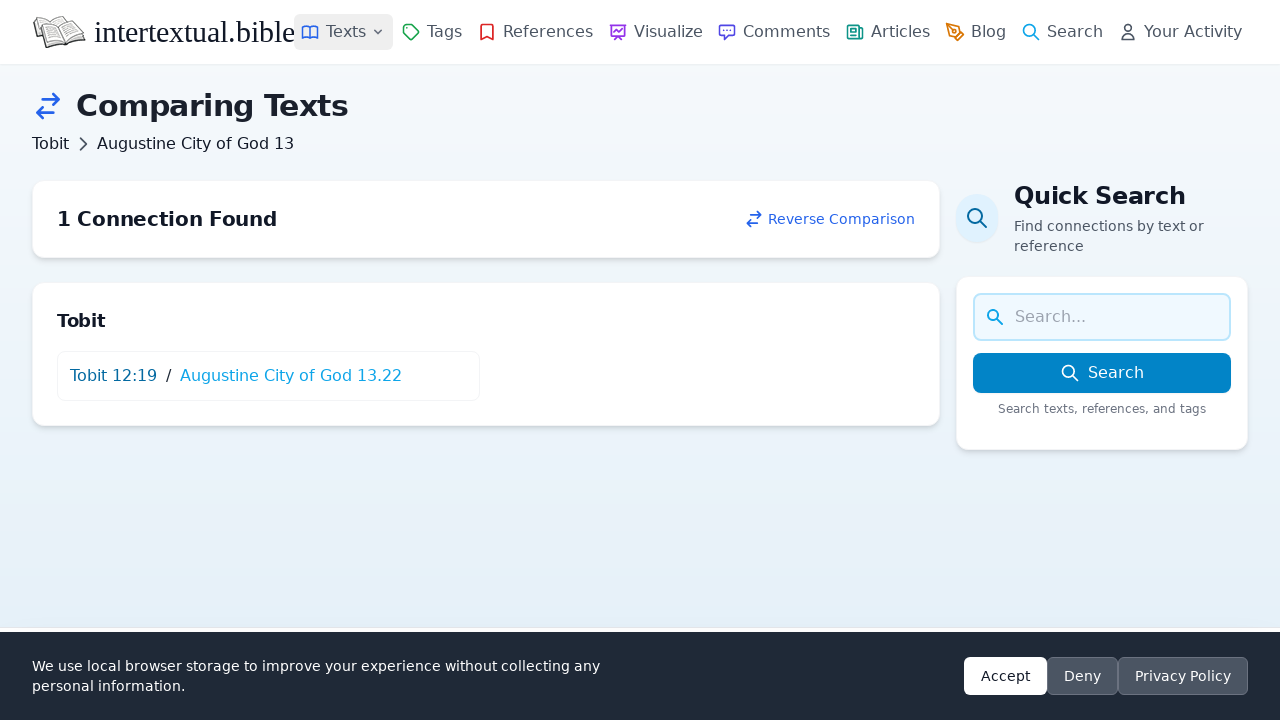

--- FILE ---
content_type: text/javascript
request_url: https://intertextual.bible/build/assets/main-6a2089f5.js
body_size: 2072
content:
import{m,h as g}from"./dexie-db-ed18ff53.js";import"./dexie.min-9a749de8.js";function h(n){if(!n||n.trim()==="")return;document.querySelectorAll(".search-highlight").forEach(r=>{const a=r.parentNode;a.replaceChild(document.createTextNode(r.textContent),r),a.normalize()});const l=document.createTreeWalker(document.body,NodeFilter.SHOW_TEXT,{acceptNode:function(r){const a=r.parentElement;return a&&(a.tagName==="SCRIPT"||a.tagName==="STYLE")?NodeFilter.FILTER_REJECT:NodeFilter.FILTER_ACCEPT}}),t=[];let u;for(;u=l.nextNode();)t.push(u);const d=new RegExp(`(${n.replace(/[.*+?^${}()|[\]\\]/g,"\\$&")})`,"gi");t.forEach((r,a)=>{const e=r.textContent;if(d.test(e)){const c=e.replace(d,'<span class="search-highlight" style="background-color: #fef08a; font-weight: 500; padding: 1px 2px; border-radius: 2px;">$1</span>'),i=document.createElement("div");i.innerHTML=c;const s=document.createDocumentFragment();for(;i.firstChild;)s.appendChild(i.firstChild);r.parentNode.replaceChild(s,r)}d.lastIndex=0})}async function p(){const n=document.querySelector("[data-search-term]");if(n){const o=n.dataset.searchTerm;if(o)try{await m(o)}catch(l){console.error("Error storing search term:",l)}}}async function f(){if(window.location.pathname.startsWith("/text/"))try{const n=await g();n&&h(n)}catch(n){console.error("Error retrieving search term for highlighting:",n)}}document.addEventListener("DOMContentLoaded",function(){if(p(),f(),document.getElementById("featured-intertext-section")){let c=function(i=!1){i?e.innerHTML=`
                    <div class="animate-pulse w-full">
                        <div class="h-6 bg-gray-200 rounded w-3/4 mb-3"></div>
                        <div class="space-y-2 mb-6">
                            <div class="h-4 bg-gray-200 rounded w-full"></div>
                            <div class="h-4 bg-gray-200 rounded w-full"></div>
                            <div class="h-4 bg-gray-200 rounded w-5/6"></div>
                        </div>
                        <div class="flex items-center justify-between gap-4 mt-6">
                            <div class="h-10 bg-gray-200 rounded w-32"></div>
                            <div class="h-10 bg-gray-200 rounded w-28"></div>
                        </div>
                    </div>
                `:(e.style.transition="opacity 0.3s ease-out",e.style.opacity="0.3"),fetch("/random-summary?t="+Date.now()).then(s=>s.json()).then(s=>{if(s.error){e.innerHTML=`
                            <p class="text-gray-600">No featured connections available at this time.</p>
                        `,e.style.opacity="1";return}setTimeout(()=>{e.innerHTML=`
                            <h3 class="text-lg font-semibold mb-3 w-full">
                                <a href="${s.url}" class="text-primary-700 hover:text-primary-900 transition-colors">
                                    ${s.title}
                                </a>
                            </h3>
                            <div class="w-full mb-6">
                                <p class="text-gray-700 leading-relaxed w-full max-w-none">${s.summary}</p>
                            </div>
                            <div class="flex items-center justify-between gap-4 w-full">
                                <a href="${s.url}" class="inline-flex items-center text-primary-700 hover:text-primary-900 font-medium group">
                                    <span>View Connection</span>
                                    <svg xmlns="http://www.w3.org/2000/svg" class="h-5 w-5 ml-1 transform group-hover:translate-x-1 transition-transform duration-200" fill="none" viewBox="0 0 24 24" stroke="currentColor">
                                        <path stroke-linecap="round" stroke-linejoin="round" stroke-width="2" d="M14 5l7 7m0 0l-7 7m7-7H3" />
                                    </svg>
                                </a>
                                <button onclick="loadFeaturedIntertext()" class="inline-flex items-center text-purple-700 hover:text-purple-900 font-medium group">
                                    <span>View Another</span>
                                    <svg xmlns="http://www.w3.org/2000/svg" class="h-5 w-5 ml-1 transform group-hover:translate-x-1 transition-transform duration-200" fill="none" viewBox="0 0 24 24" stroke="currentColor">
                                        <path stroke-linecap="round" stroke-linejoin="round" stroke-width="2" d="M4 4v5h.582m15.356 2A8.001 8.001 0 004.582 9m0 0H9m11 11v-5h-.581m0 0a8.003 8.003 0 01-15.357-2m15.357 2H15" />
                                    </svg>
                                </button>
                            </div>
                        `,e.style.transition="opacity 0.3s ease-out",e.style.opacity="1"},i?0:300)}).catch(s=>{console.error("Error loading featured intertext:",s),e.innerHTML=`
                        <p class="text-gray-600">Unable to load featured connection. Please try again later.</p>
                    `,e.style.opacity="1"})};const e=document.getElementById("featured-intertext-content");c(!0),window.loadFeaturedIntertext=c}const o=document.querySelectorAll("#discover-tabs button"),l=document.querySelectorAll(".tab-content");o.forEach(e=>{e.addEventListener("click",()=>{l.forEach(i=>i.classList.add("hidden")),o.forEach(i=>{i.classList.remove("text-primary-700","border-b-2","border-primary-500","bg-white"),i.classList.add("text-gray-500"),i.setAttribute("aria-selected","false")});const c=e.getAttribute("data-tab");document.getElementById(c).classList.remove("hidden"),document.getElementById(c).classList.add("block"),e.classList.remove("text-gray-500"),e.classList.add("text-primary-700","border-b-2","border-primary-500","bg-white"),e.setAttribute("aria-selected","true")})});const t=document.getElementById("mobile-menu-button"),u=document.getElementById("mobile-menu");t&&u&&t.addEventListener("click",function(){u.classList.toggle("hidden");const e=t.getAttribute("aria-expanded")==="true";t.setAttribute("aria-expanded",!e),e?t.innerHTML=`
                    <span class="sr-only">Open main menu</span>
                    <svg xmlns="http://www.w3.org/2000/svg" class="h-6 w-6" fill="none" viewBox="0 0 24 24" stroke="currentColor">
                        <path stroke-linecap="round" stroke-linejoin="round" stroke-width="2" d="M4 6h16M4 12h16M4 18h16" />
                    </svg>
                `:t.innerHTML=`
                    <span class="sr-only">Close main menu</span>
                    <svg xmlns="http://www.w3.org/2000/svg" class="h-6 w-6" fill="none" viewBox="0 0 24 24" stroke="currentColor">
                        <path stroke-linecap="round" stroke-linejoin="round" stroke-width="2" d="M6 18L18 6M6 6l12 12" />
                    </svg>
                `});const d=document.getElementById("desktop-texts-button"),r=document.getElementById("desktop-texts-dropdown"),a=document.getElementById("desktop-texts-arrow");d&&r&&(document.addEventListener("click",function(e){!d.contains(e.target)&&!r.contains(e.target)&&(r.classList.add("hidden"),a.innerHTML='<path fill-rule="evenodd" d="M5.293 7.293a1 1 0 011.414 0L10 10.586l3.293-3.293a1 1 0 111.414 1.414l-4 4a1 1 0 01-1.414 0l-4-4a1 1 0 010-1.414z" clip-rule="evenodd" />')}),d.addEventListener("click",function(e){e.stopPropagation(),r.classList.toggle("hidden"),r.classList.contains("hidden")?a.innerHTML='<path fill-rule="evenodd" d="M5.293 7.293a1 1 0 011.414 0L10 10.586l3.293-3.293a1 1 0 111.414 1.414l-4 4a1 1 0 01-1.414 0l-4-4a1 1 0 010-1.414z" clip-rule="evenodd" />':a.innerHTML='<path fill-rule="evenodd" d="M14.707 12.707a1 1 0 01-1.414 0L10 9.414l-3.293 3.293a1 1 0 01-1.414-1.414l4-4a1 1 0 011.414 0l4 4a1 1 0 010 1.414z" clip-rule="evenodd" />'}))});function v(){document.addEventListener("click",function(n){const o=n.target.closest(".glossary-term");if(!o)return;n.preventDefault();const l=o.dataset.glossarySlug;l&&(window.dispatchEvent(new CustomEvent("open-glossary-modal",{detail:{loading:!0,term:"",definition:""}})),fetch("/api/glossary/"+encodeURIComponent(l)).then(t=>{if(!t.ok)throw new Error("Term not found");return t.json()}).then(t=>{window.dispatchEvent(new CustomEvent("glossary-data-loaded",{detail:{term:t.term,definition:t.short_definition||"No definition available.",linkSlug:t.parent?t.parent.slug:t.slug}}))}).catch(t=>{console.error("Error fetching glossary term:",t),window.dispatchEvent(new CustomEvent("glossary-data-loaded",{detail:{term:"Error",definition:"Unable to load term definition."}}))}))})}document.addEventListener("DOMContentLoaded",function(){v()});"serviceWorker"in navigator&&window.serviceWorkerConfig&&(window.serviceWorkerConfig.isProduction?window.location.pathname.startsWith("/db")&&navigator.serviceWorker.getRegistrations().then(function(n){for(let o of n)o.unregister(),console.log("ServiceWorker unregistered for dashboard area")}):navigator.serviceWorker.getRegistrations().then(function(n){for(let o of n)o.unregister(),console.log("ServiceWorker unregistered in non-production environment")}));


--- FILE ---
content_type: text/javascript
request_url: https://intertextual.bible/js/pwa.js
body_size: -139
content:
// Check if service worker is supported
if ('serviceWorker' in navigator) {
  window.addEventListener('load', () => {
    navigator.serviceWorker.register('/service-worker.js')
      .then(registration => {
        console.log('ServiceWorker registration successful with scope: ', registration.scope);
      })
      .catch(error => {
        console.log('ServiceWorker registration failed: ', error);
      });
  });
}

// Add to home screen functionality
let deferredPrompt;
const addBtn = document.querySelector('.add-to-home-screen');

window.addEventListener('beforeinstallprompt', (e) => {
  // Prevent Chrome 67 and earlier from automatically showing the prompt
  e.preventDefault();
  // Stash the event so it can be triggered later
  deferredPrompt = e;
  
  // Update UI to notify the user they can add to home screen
  if (addBtn) {
    addBtn.style.display = 'block';
    
    addBtn.addEventListener('click', () => {
      // Show the install prompt
      deferredPrompt.prompt();
      // Wait for the user to respond to the prompt
      deferredPrompt.userChoice.then((choiceResult) => {
        deferredPrompt = null;
      });
    });
  }
});